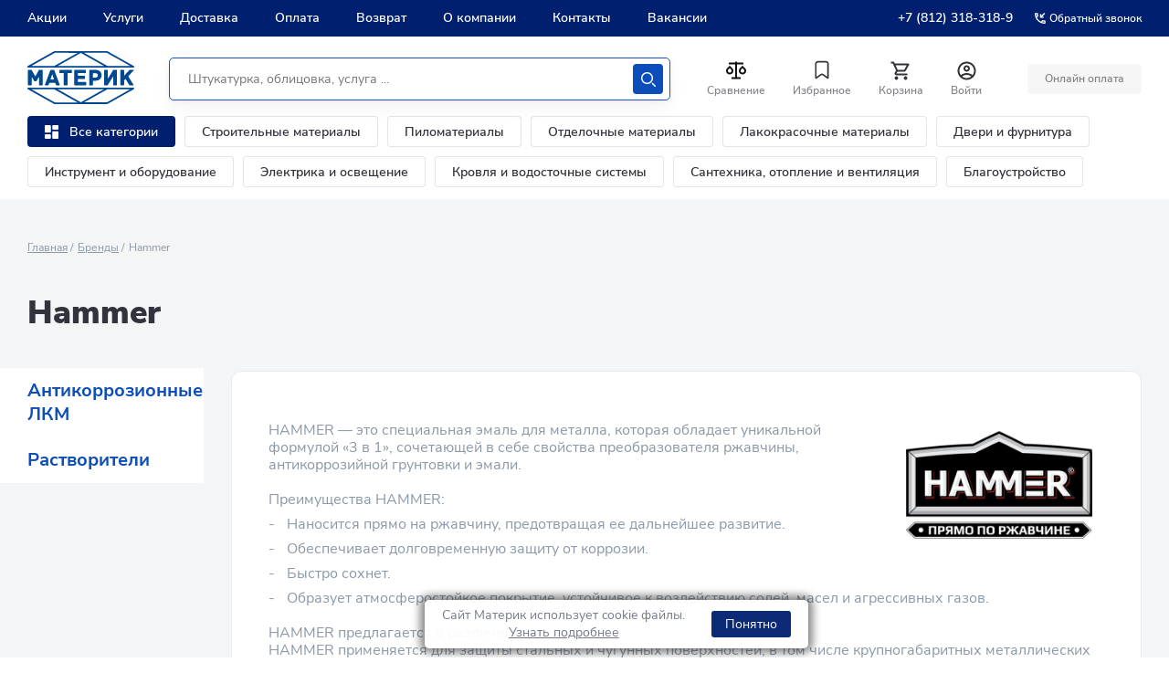

--- FILE ---
content_type: text/css
request_url: https://www.xn--80akjig0am.xn--p1ai/bitrix/cache/css/s1/materik_2024/page_28fe92ef4502efaea954c07be193e5c3/page_28fe92ef4502efaea954c07be193e5c3_v1.css?17694357431300
body_size: 383
content:


/* Start:/local/templates/materik_2024/components/bitrix/catalog.section/slider_ext/style.css?1742197400493*/
.slider-arFilter .white-nav-prev,
.slider-arFilter .white-nav-next {
    position: absolute;
    top: 50%;
    margin-top: -28px;
}
.slider-arFilter .white-nav-prev {
    left: 30px;
}
.slider-arFilter .white-nav-next {
    right: 30px;
}



.tags.section_tags {
  display: flex;
  list-style: none;
  flex-wrap: wrap;
}

.section_tags .tags__item + .tags__item {
  margin-left: initial;
}

.section_tags .tags__item {
  margin-right: 20px;
  margin-bottom: 10px;
}
/* End */


/* Start:/local/templates/materik_2024/components/bitrix/catalog.item/.default/style.min.css?1742197400353*/
@media screen and (max-width:669px){.product-card-new__favourite{display:inherit}}.product-card-new .btn--card-form.btn_add_basket.in_basket,.product-card-new .btn_add_basket.in_basket,.product-card-new .product-card-form__btn.btn_add_basket.in_basket,.product-card-new:hover .btn--card-form.btn_add_basket{background-color:#1bb934;border-color:#1bb934}
/* End */
/* /local/templates/materik_2024/components/bitrix/catalog.section/slider_ext/style.css?1742197400493 */
/* /local/templates/materik_2024/components/bitrix/catalog.item/.default/style.min.css?1742197400353 */
